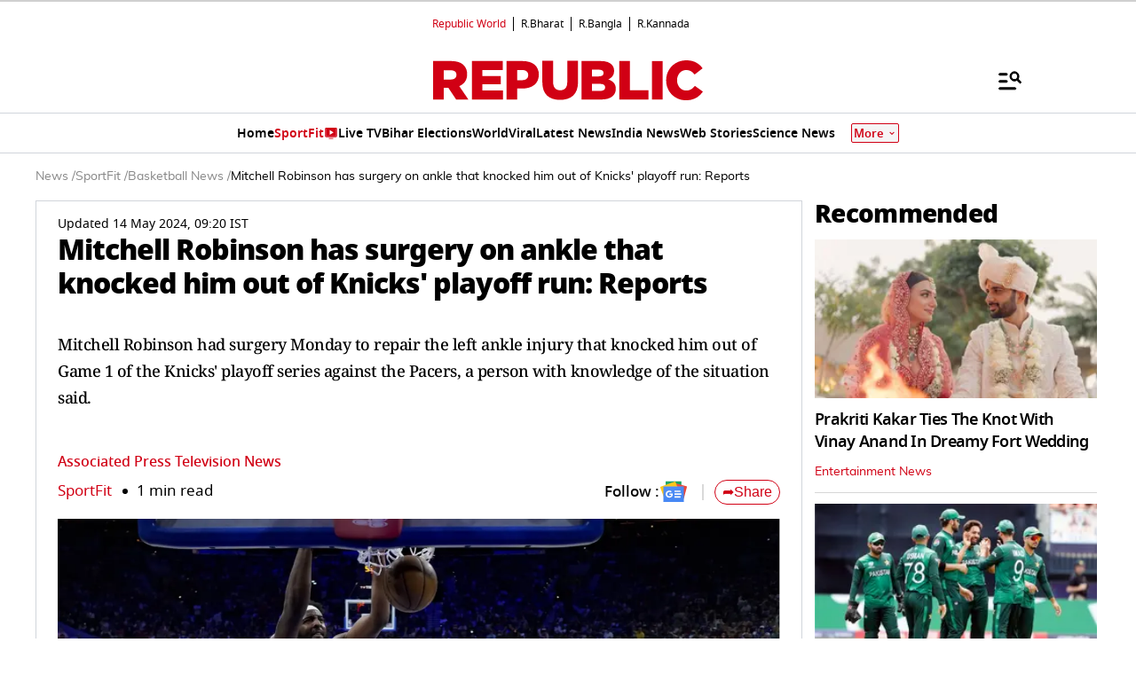

--- FILE ---
content_type: text/html; charset=utf-8
request_url: https://www.google.com/recaptcha/api2/aframe
body_size: 151
content:
<!DOCTYPE HTML><html><head><meta http-equiv="content-type" content="text/html; charset=UTF-8"></head><body><script nonce="S6iasB3xAitRkGNlLa1U3w">/** Anti-fraud and anti-abuse applications only. See google.com/recaptcha */ try{var clients={'sodar':'https://pagead2.googlesyndication.com/pagead/sodar?'};window.addEventListener("message",function(a){try{if(a.source===window.parent){var b=JSON.parse(a.data);var c=clients[b['id']];if(c){var d=document.createElement('img');d.src=c+b['params']+'&rc='+(localStorage.getItem("rc::a")?sessionStorage.getItem("rc::b"):"");window.document.body.appendChild(d);sessionStorage.setItem("rc::e",parseInt(sessionStorage.getItem("rc::e")||0)+1);localStorage.setItem("rc::h",'1769343764049');}}}catch(b){}});window.parent.postMessage("_grecaptcha_ready", "*");}catch(b){}</script></body></html>

--- FILE ---
content_type: image/svg+xml
request_url: https://img.republicworld.com/icons/icons/R.logo.svg
body_size: -319
content:
<svg xmlns="http://www.w3.org/2000/svg" width="41" height="36" fill="none" viewBox="0 0 41 36"><path fill="#E5E5E5" d="M0 0h41v36H0z"/><path fill="#fff" d="M-1181-9419H739v31455h-1920z"/><path fill="#fff" d="M-829-9348H371v382H-829zM-1181.5-8954h1905v30990.4h-1905z"/><g clip-path="url(#a)"><path fill="#fff" d="M-841-3H383v492H-841z"/><path fill="#A20010" d="M-8-4h379v44H-8z"/><g clip-path="url(#b)"><path fill="#D10014" d="M39.39 0H.62a.616.616 0 0 0-.616.616v34.768c0 .34.276.616.616.616h38.77c.34 0 .615-.276.615-.616V.616A.616.616 0 0 0 39.39 0"/><path fill="#fff" d="M33.16 31.271c2.055-.206 3.556-2.051 3.351-4.122-.204-2.07-2.036-3.581-4.09-3.375-2.056.206-3.556 2.05-3.352 4.121.205 2.07 2.036 3.582 4.091 3.376M5.172 5.629h12.06c3.9 0 6.596 1.028 8.309 2.79 1.494 1.469 2.259 3.45 2.259 5.984v.073c0 3.928-2.078 6.534-5.248 7.892l6.086 8.958h-8.162l-5.138-7.783h-3.097v7.783H5.17zm11.733 12.334c2.405 0 3.79-1.175 3.79-3.047v-.073c0-2.019-1.459-3.047-3.826-3.047H12.24v6.167z"/></g></g><defs><clipPath id="a"><path fill="#fff" d="M-841-3H383v492H-841z"/></clipPath><clipPath id="b"><path fill="#fff" d="M0 0h40.002v36H0z"/></clipPath></defs></svg>

--- FILE ---
content_type: application/javascript; charset=utf-8
request_url: https://fundingchoicesmessages.google.com/f/AGSKWxUTTA6s3ksU4pJ49Ce27-RJlrVymWZbUSy89beqrKUp4z7ja-f_r5R5fL5dCkIlu0e0c7iQ4OafcCaXelCO8YcfofWpRf2x2gEJ_ny3AofJdPwWVBVTAoYIuMgq8tpK2LWCm-obnLJp0DsDxRvc6XthK7gIHiLyF5SGyAoLh6-r3kyJqRt7_oGMlZ9_/_.gif?ad=/advertisment4./pool.ads./img/468_60/advalue_
body_size: -1288
content:
window['f7a3cfb8-74cc-45de-b7a7-b07c644e79c2'] = true;